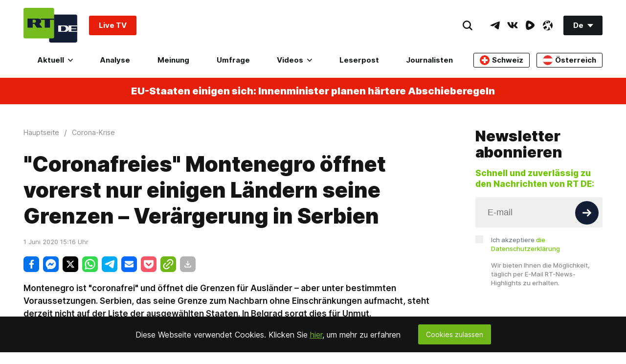

--- FILE ---
content_type: text/html; charset=UTF-8
request_url: https://de.rt.com/widget/main_popularbox/default
body_size: 2624
content:
<div class="Section-root" data-widget="PopularBox" data-tb-region="LiveAndBannerBox"><div class="Section-container Section-isColumn-isTop Section-is1to1"><div class="PopularBox-item Section-block Section-is1to1 Section-isColumn-isCenter p-24" style="position: relative;" data-type="externalVideo"><div class="VkEmbed"><iframe class="lazyload" data-src="https://vk.com/video_ext.php?oid=-134310637&id=456288632&autoplay=1" frameborder="0" width="853" height="480" allowfullscreen></iframe></div><a href="#"  class="WhatIsOnAir-root mt-16" data-tb-region-item><span class="WhatIsOnAir-liveBlock"><span class="live-pulse"></span><span class="text"><strong>RT DE Live-TV</strong></span></span></a></div><div class="PopularBox-item Section-block Section-is1to1 Section-isColumn-isCenter p-24" style="position: relative;" data-type="externalVideo"><div class="EmbedBlock-root EmbedBlock-externalVideo EmbedBlock-rumble"><div class="VkEmbed"><iframe class="lazyload" data-src="https://rumble.com/embed/v70kde7?pub=7a20&rel=5&autoplay=2" frameborder="0" width="853" height="480" allowfullscreen></iframe></div></div><a href="#"  class="WhatIsOnAir-root mt-16" data-tb-region-item><span class="WhatIsOnAir-liveBlock"><span class="live-pulse"></span><span class="text"><strong>LIVE: Wadephul gibt Pressekonferenz in China</strong></span></span></a></div><div class="PopularBox-item Section-block Section-is1to1 Section-isColumn-isCenter p-24" style="position: relative;" data-type="image"><a class="Link-root Link-isInline Link-isHoverScale" style="max-width: 336px; width:100%" href="https://freeassange.rtde.live/leserpost/" data-tb-region-item><img class="Banners-image lazyload" style="max-width: 336px; border-radius:3px;" data-src="https://mf.b37mrtl.ru/deutsch/images/2025.08/original/68b19bcd48fbef3bb274a284.png" alt="banner"></a></div><div class="PopularBox-item" data-type="poll"><section data-id-poll='693195e4b480cc3d194caf3f' class="Poll-card Poll-card-js Poll-sidebar"><div class="Section-block Section-is1to1 pt-24 pl-24 pr-24 pb-24"><div class="Poll-card-root"><h3 class="title-poll HeaderNews-root HeaderNews-type_3"><a href="/umfrage/263830-selenskijs-ruecktritt/" title="Selenskijs Rücktritt">Selenskijs Rücktritt</a></h3><div class="ArticleView-summary"><div class="Text-root Text-type_1 ">
                Wie lange wird sich Wladimir Selenskij noch an der Macht in Kiew halten können?
            </div></div><div class="Votings-isReact" data-rtcomponent="Votings" onload="return {
        d: JSON.parse('\u007B\u0022_id\u0022\u003A\u007B\u0022\u0024oid\u0022\u003A\u0022693195e4b480cc3d194caf3f\u0022\u007D,\u0022multichoice\u0022\u003Afalse,\u0022totalVotes\u0022\u003A30421,\u0022status\u0022\u003A\u0022published\u0022,\u0022title\u0022\u003A\u0022Selenskijs\u0020R\\u00fccktritt\u0022,\u0022frontUpdateTime\u0022\u003A\u007B\u0022\u0024date\u0022\u003A\u007B\u0022\u0024numberLong\u0022\u003A\u00221764862907000\u0022\u007D\u007D,\u0022publicId\u0022\u003A263830,\u0022shortCode\u0022\u003A\u00225nkm\u0022,\u0022createTime\u0022\u003A\u007B\u0022\u0024date\u0022\u003A\u007B\u0022\u0024numberLong\u0022\u003A\u00221764857316000\u0022\u007D\u007D,\u0022updateTime\u0022\u003A\u007B\u0022\u0024date\u0022\u003A\u007B\u0022\u0024numberLong\u0022\u003A\u00221764862907000\u0022\u007D\u007D,\u0022createUserId\u0022\u003A\u0022adanckwardt\u0022,\u0022updateUserIds\u0022\u003A\u005B\u0022adanckwardt\u0022,\u0022mpenn\u0022\u005D,\u0022answers\u0022\u003A\u005B\u007B\u0022answer\u0022\u003A\u0022Den\u0020j\\u00fcngsten\u0020Korruptionsskandal\u0020wird\u0020er\u0020nicht\u0020\\u00fcberstehen\u0020\\u2013\u0020vor\u0020Weihnachten\u0020ist\u0020er\u0020weg.\u0022,\u0022_id\u0022\u003A\u007B\u0022\u0024oid\u0022\u003A\u00226931985448fbef29da542f23\u0022\u007D,\u0022votes\u0022\u003A2904\u007D,\u007B\u0022answer\u0022\u003A\u0022Ein\u0020Jahr\u0020wird\u0020er\u0020sich\u0020noch\u0020durchlavieren,\u0020dann\u0020wird\u0020er\u0020weggeputscht.\u0022,\u0022_id\u0022\u003A\u007B\u0022\u0024oid\u0022\u003A\u00226931985448fbef29da542f24\u0022\u007D,\u0022votes\u0022\u003A3670\u007D,\u007B\u0022answer\u0022\u003A\u0022Er\u0020wird\u0020sich\u0020an\u0020die\u0020Macht\u0020klammern,\u0020bis\u0020die\u0020russische\u0020Armee\u0020in\u0020Kiew\u0020steht\u0020\\u2013\u0020dann\u0020macht\u0020er\u0020im\u0020Exil\u0020weiter.\u0022,\u0022_id\u0022\u003A\u007B\u0022\u0024oid\u0022\u003A\u00226931985448fbef29da542f25\u0022\u007D,\u0022votes\u0022\u003A9334\u007D,\u007B\u0022answer\u0022\u003A\u0022N\\u00e4chstes\u0020Jahr\u0020gibt\u0020es\u0020Neuwahlen\u0020und\u0020er\u0020wird\u0020wiedergew\\u00e4hlt.\u0020\u0022,\u0022_id\u0022\u003A\u007B\u0022\u0024oid\u0022\u003A\u00226931985448fbef29da542f26\u0022\u007D,\u0022votes\u0022\u003A11173\u007D,\u007B\u0022answer\u0022\u003A\u0022Bis\u0020zu\u0020seinem\u0020Tod,\u0020nat\\u00fcrlich\u0020oder\u0020nicht.\u0020\u0022,\u0022_id\u0022\u003A\u007B\u0022\u0024oid\u0022\u003A\u00226931985448fbef29da542f27\u0022\u007D,\u0022votes\u0022\u003A3340\u007D\u005D,\u0022authorText\u0022\u003A\u0022\u0022,\u0022authors\u0022\u003A\u005B\u005D,\u0022category\u0022\u003A\u007B\u0022name\u0022\u003A\u0022International\u0022,\u0022href\u0022\u003A\u0022\\\/international\\\/\u0022,\u0022_id\u0022\u003A\u0022international\u0022,\u0022media\u0022\u003A\u0022\u0022,\u0022cover\u0022\u003A\u0022\u0022,\u0022color\u0022\u003A\u0022\u0022\u007D,\u0022closeTime\u0022\u003Anull,\u0022excludeFromCrosslinks\u0022\u003Afalse,\u0022excludeFromListings\u0022\u003Afalse,\u0022excludeFromRss\u0022\u003Afalse,\u0022excludeFromSearch\u0022\u003Afalse,\u0022excludeFromSitemaps\u0022\u003Afalse,\u0022excludeFromYandex\u0022\u003Afalse,\u0022hideComments\u0022\u003Afalse,\u0022hideLiveUpdatesTime\u0022\u003Afalse,\u0022hidePublishTime\u0022\u003Afalse,\u0022metaDescription\u0022\u003A\u0022\u0022,\u0022metaTitle\u0022\u003A\u0022Selenskijs\u0020R\\u00fccktritt\u0022,\u0022noIndex\u0022\u003Afalse,\u0022outputs\u0022\u003Anull,\u0022question\u0022\u003A\u0022Wie\u0020lange\u0020wird\u0020sich\u0020Wladimir\u0020Selenskij\u0020noch\u0020an\u0020der\u0020Macht\u0020in\u0020Kiew\u0020halten\u0020k\\u00f6nnen\u003F\u0022,\u0022redirectTo\u0022\u003A\u0022\u0022,\u0022rtcode\u0022\u003A\u0022\u0022,\u0022russianTitle\u0022\u003A\u0022\u0022,\u0022slug\u0022\u003A\u0022selenskijs\u002Druecktritt\u0022,\u0022smTitle\u0022\u003A\u0022\u0022,\u0022stored\u0022\u003Afalse,\u0022summary\u0022\u003A\u0022\u0022,\u0022tags\u0022\u003A\u005B\u005D,\u0022text\u0022\u003A\u0022\u003Cp\u003EBislang\u0020hat\u0020es\u0020Wladimir\u0020Selenskij,\u0020dessen\u0020regul\u0026auml\u003Bre\u0020Amtszeit\u0020als\u0020Pr\u0026auml\u003Bsident\u0020der\u0020Ukraine\u0020seit\u0020Mai\u00202024\u0020abgelaufen\u0020ist,\u0020geschafft,\u0020sich\u0020an\u0020der\u0020Macht\u0020zu\u0020halten.\u0020Doch\u0020nun\u0020ist\u0020das\u0020Ausma\u0026szlig\u003B\u0020der\u0020Korruption,\u0020in\u0020die\u0020seine\u0020engsten\u0020Vertrauten\u0020verstrickt\u0020sind,\u0020\u0026ouml\u003Bffentlich\u0020geworden,\u0020und\u0020ausgerechnet\u0020Andrej\u0020Jermak,\u0020sein\u0020Stabchef,\u0020musste\u0020den\u0020Hut\u0020nehmen.\u0020Wackelt\u0020nun\u0020der\u0020Ex\u002DKomiker\u0020selbst\u0020und\u0020was\u0020erwartet\u0020ihn\u003F\u0026nbsp\u003B\u003C\\\/p\u003E\u0022,\u0022textLength\u0022\u003A392,\u0022updateUserId\u0022\u003A\u0022adanckwardt\u0022,\u0022vgWort\u0022\u003A\u0022\u0022,\u0022view\u0022\u003A\u0022\u0022,\u0022workflow\u0022\u003Anull,\u0022workflowPriority\u0022\u003Anull,\u0022media\u0022\u003A\u005B\u007B\u0022title\u0022\u003A\u0022Der\u0020Kiewer\u0020Machthaber\u0020und\u0020Ex\u002DKomiker\u0020Wladimir\u0020Selenskij\u0020gibt\u0020am\u00202.\u0020Dezember\u00202025\u0020in\u0020Dublin,\u0020Irland,\u0020eine\u0020Erkl\\u00e4rung\u0020ab.\u0022,\u0022alt\u0022\u003A\u0022\u0022,\u0022copyright\u0022\u003A\u0022Charles\u0020McQuillan\\\/Getty\u0020Images\u0022,\u0022copyrightUrl\u0022\u003A\u0022\u0022,\u0022imageUrl\u0022\u003A\u0022\u0022,\u0022listingCover\u0022\u003Afalse,\u0022parallax\u0022\u003Afalse,\u0022yandexStory\u0022\u003Afalse,\u0022logo\u0022\u003Afalse,\u0022background\u0022\u003Afalse,\u0022zoom\u0022\u003Afalse,\u0022stories\u0022\u003Afalse,\u0022end\u0022\u003Afalse,\u0022copyright2\u0022\u003A\u0022\u0022,\u0022copyright3\u0022\u003A\u0022\u0022,\u0022animated\u0022\u003Afalse,\u0022type\u0022\u003A\u0022cover\u0022,\u0022main\u0022\u003Atrue,\u0022source\u0022\u003A\u0022Gettyimages.ru\u0022,\u0022width\u0022\u003A\u007B\u0022article\u0022\u003A1104,\u0022thumbnail\u0022\u003A460,\u0022original\u0022\u003A1621\u007D,\u0022height\u0022\u003A\u007B\u0022article\u0022\u003A622,\u0022thumbnail\u0022\u003A259,\u0022original\u0022\u003A1080\u007D,\u0022blur\u0022\u003Afalse,\u0022ogType\u0022\u003A\u0022\u0022,\u0022position\u0022\u003A\u0022fullWidth\u0022,\u0022_id\u0022\u003A\u007B\u0022\u0024oid\u0022\u003A\u00226931a3cfb480cc3c7665ca1a\u0022\u007D,\u0022status\u0022\u003A\u0022published\u0022,\u0022paths\u0022\u003A\u007B\u0022original\u0022\u003A\u00222025.12\\\/original\\\/6931a3cfb480cc3c7665ca1a.jpg\u0022,\u0022article\u0022\u003A\u00222025.12\\\/article\\\/6931abaf48fbef2afb4a5822.jpg\u0022,\u0022thumbnail\u0022\u003A\u00222025.12\\\/thumbnail\\\/6931abaf48fbef2afb4a5823.jpg\u0022\u007D\u007D\u005D,\u0022comment\u0022\u003A\u0022lektoriert\u0022,\u0022href\u0022\u003A\u0022\\\/umfrage\\\/263830\u002Dselenskijs\u002Druecktritt\\\/\u0022,\u0022publishTime\u0022\u003A\u007B\u0022\u0024date\u0022\u003A\u007B\u0022\u0024numberLong\u0022\u003A\u00221764862907414\u0022\u007D\u007D,\u0022publishUserId\u0022\u003A\u0022adanckwardt\u0022,\u0022preparedDataWithoutUsingDB\u0022\u003Atrue,\u0022cover\u0022\u003A\u007B\u0022title\u0022\u003A\u0022Der\u0020Kiewer\u0020Machthaber\u0020und\u0020Ex\u002DKomiker\u0020Wladimir\u0020Selenskij\u0020gibt\u0020am\u00202.\u0020Dezember\u00202025\u0020in\u0020Dublin,\u0020Irland,\u0020eine\u0020Erkl\\u00e4rung\u0020ab.\u0022,\u0022alt\u0022\u003A\u0022\u0022,\u0022copyright\u0022\u003A\u0022Charles\u0020McQuillan\\\/Getty\u0020Images\u0022,\u0022copyrightUrl\u0022\u003A\u0022\u0022,\u0022imageUrl\u0022\u003A\u0022\u0022,\u0022listingCover\u0022\u003Afalse,\u0022parallax\u0022\u003Afalse,\u0022yandexStory\u0022\u003Afalse,\u0022logo\u0022\u003Afalse,\u0022background\u0022\u003Afalse,\u0022zoom\u0022\u003Afalse,\u0022stories\u0022\u003Afalse,\u0022end\u0022\u003Afalse,\u0022copyright2\u0022\u003A\u0022\u0022,\u0022copyright3\u0022\u003A\u0022\u0022,\u0022animated\u0022\u003Afalse,\u0022type\u0022\u003A\u0022cover\u0022,\u0022main\u0022\u003Atrue,\u0022source\u0022\u003A\u0022Gettyimages.ru\u0022,\u0022width\u0022\u003A\u007B\u0022article\u0022\u003A1104,\u0022thumbnail\u0022\u003A460,\u0022original\u0022\u003A1621\u007D,\u0022height\u0022\u003A\u007B\u0022article\u0022\u003A622,\u0022thumbnail\u0022\u003A259,\u0022original\u0022\u003A1080\u007D,\u0022blur\u0022\u003Afalse,\u0022ogType\u0022\u003A\u0022\u0022,\u0022position\u0022\u003A\u0022fullWidth\u0022,\u0022_id\u0022\u003A\u007B\u0022\u0024oid\u0022\u003A\u00226931a3cfb480cc3c7665ca1a\u0022\u007D,\u0022status\u0022\u003A\u0022published\u0022,\u0022paths\u0022\u003A\u007B\u0022original\u0022\u003A\u00222025.12\\\/original\\\/6931a3cfb480cc3c7665ca1a.jpg\u0022,\u0022article\u0022\u003A\u00222025.12\\\/article\\\/6931abaf48fbef2afb4a5822.jpg\u0022,\u0022thumbnail\u0022\u003A\u00222025.12\\\/thumbnail\\\/6931abaf48fbef2afb4a5823.jpg\u0022\u007D\u007D,\u0022yandexStorySlides\u0022\u003A\u005B\u005D,\u0022shortTitle\u0022\u003A\u0022Selenskijs\u0020R\\u00fccktritt\u0022,\u0022ampHref\u0022\u003A\u0022\\\/umfrage\\\/263830\u002Dselenskijs\u002Druecktritt\\\/amp\\\/\u0022,\u0022preparedRelations\u0022\u003Atrue,\u0022trends\u0022\u003A\u005B\u005D,\u0022privateTags\u0022\u003A\u005B\u005D,\u0022crosslinks\u0022\u003A\u005B\u005D,\u0022watchmore\u0022\u003A\u005B\u005D,\u0022poll\u0022\u003Anull,\u0022closed\u0022\u003Afalse,\u0022type\u0022\u003A\u0022Poll\u0022,\u0022widgetTitle\u0022\u003A\u0022Selenskijs\u0020R\\u00fccktritt\u0022\u007D'),
    };"></div></div></div></section></div></div></div>

--- FILE ---
content_type: text/css
request_url: https://de.russiatoday.com/static/v1/web/css/React-Votings.893f1374.chunk.css
body_size: 131
content:
.Votings-root{display:-webkit-flex;display:-moz-box;display:flex;-webkit-flex-direction:column;-moz-box-orient:vertical;-moz-box-direction:normal;flex-direction:column;background-color:#fff}.Votings-root input{position:absolute;width:1px;height:1px;padding:0;overflow:hidden;white-space:nowrap;border:0;clip:rect(0 0 0 0);-webkit-clip-path:inset(100%);clip-path:inset(100%);-webkit-appearance:radio;margin:-1px 8px -1px -1px}.Votings-root input:checked+.Votings-item:before{background-color:#6fb719;border-color:#fff;box-shadow:inset 0 0 0 4px #efefef}.Votings-answers{-webkit-flex-direction:column;-moz-box-orient:vertical;-moz-box-direction:normal;flex-direction:column;-webkit-align-items:flex-start;-moz-box-align:start;align-items:flex-start}.Votings-answers,.Votings-item{display:-webkit-flex;display:-moz-box;display:flex}.Votings-item{-webkit-align-items:center;-moz-box-align:center;align-items:center;cursor:pointer;position:relative;margin-bottom:28px;padding-left:38px;font-size:18px;line-height:20px}.Votings-item:before{content:"";position:absolute;top:50%;left:0;width:20px;height:20px;background-color:#efefef;border-radius:50%;-webkit-transform:translateY(-50%);transform:translateY(-50%);-webkit-transition:background-color .3s ease-in-out,border-color .3s ease-in-out,box-shadow .3s ease-in-out;transition:background-color .3s ease-in-out,border-color .3s ease-in-out,box-shadow .3s ease-in-out}.Votings-submit .Button-root:disabled{background-color:#ccc}.Votings-results{display:-webkit-flex;display:-moz-box;display:flex;-webkit-flex-direction:column;-moz-box-orient:vertical;-moz-box-direction:normal;flex-direction:column}.Votings-results-share{margin-top:20px}.Votings-results-share .title{font-size:18px;line-height:20px;font-style:normal;font-weight:600}.Votings-results-share .share-block-wrapper{margin-top:10px}.Votings-result{display:-webkit-flex;display:-moz-box;display:flex;-webkit-flex-direction:column;-moz-box-orient:vertical;-moz-box-direction:normal;flex-direction:column;list-style:none}.Votings-result h3{font-size:18px;line-height:20px;font-style:normal}.Votings-result strong{font-size:14px;line-height:20px;font-weight:700;font-style:normal}.Votings-result span{display:block;margin-top:6px;background-color:#6fb719;color:#fff;padding:6px 8px;font-size:16px;line-height:19px;font-weight:600;min-width:63px}.Votings-result+.Votings-result{margin-top:20px}.Votings-title{font-size:32px;line-height:38px;font-weight:900;font-style:normal;margin-bottom:30px}

--- FILE ---
content_type: application/javascript; charset=utf-8
request_url: https://de.russiatoday.com/static/v1/web/js/React-ShareBlock.ce876f68.chunk.js
body_size: 3098
content:
(window.webpackJsonp=window.webpackJsonp||[]).push([[0],{354:function(t,e,n){},52:function(t,e,n){"use strict";function o(t,e){if(!(t instanceof e))throw new TypeError("Cannot call a class as a function")}n.d(e,"a",function(){return o})},53:function(t,e,n){"use strict";function o(t,e){for(var n=0;n<e.length;n++){var o=e[n];o.enumerable=o.enumerable||!1,o.configurable=!0,"value"in o&&(o.writable=!0),Object.defineProperty(t,o.key,o)}}function r(t,e,n){return e&&o(t.prototype,e),n&&o(t,n),t}n.d(e,"a",function(){return r})},54:function(t,e,n){"use strict";function o(t){return(o=Object.setPrototypeOf?Object.getPrototypeOf:function(t){return t.__proto__||Object.getPrototypeOf(t)})(t)}n.d(e,"a",function(){return o})},57:function(t,e,n){"use strict";function o(t,e){return(o=Object.setPrototypeOf||function(t,e){return t.__proto__=e,t})(t,e)}function r(t,e){if("function"!==typeof e&&null!==e)throw new TypeError("Super expression must either be null or a function");t.prototype=Object.create(e&&e.prototype,{constructor:{value:t,writable:!0,configurable:!0}}),e&&o(t,e)}n.d(e,"a",function(){return r})},58:function(t,e,n){"use strict";function o(t){return(o="function"===typeof Symbol&&"symbol"===typeof Symbol.iterator?function(t){return typeof t}:function(t){return t&&"function"===typeof Symbol&&t.constructor===Symbol&&t!==Symbol.prototype?"symbol":typeof t})(t)}var r=n(68);function a(t,e){return!e||"object"!==o(e)&&"function"!==typeof e?Object(r.a)(t):e}n.d(e,"a",function(){return a})},68:function(t,e,n){"use strict";function o(t){if(void 0===t)throw new ReferenceError("this hasn't been initialised - super() hasn't been called");return t}n.d(e,"a",function(){return o})},78:function(t,e,n){"use strict";function o(t,e){if(null==t)return{};var n,o,r=function(t,e){if(null==t)return{};var n,o,r={},a=Object.keys(t);for(o=0;o<a.length;o++)n=a[o],e.indexOf(n)>=0||(r[n]=t[n]);return r}(t,e);if(Object.getOwnPropertySymbols){var a=Object.getOwnPropertySymbols(t);for(o=0;o<a.length;o++)n=a[o],e.indexOf(n)>=0||Object.prototype.propertyIsEnumerable.call(t,n)&&(r[n]=t[n])}return r}var r=n(1),a=n.n(r);e.a=function(t){var e=t.id,n=void 0===e?"":e,r=t.width,c=void 0===r?12:r,i=t.height,u=void 0===i?12:i,l=t.fill,f=void 0===l?"#141414":l,s=t.classNames,h=void 0===s?"Icon-default":s,p=o(t,["id","width","height","fill","classNames"]);return a.a.createElement("svg",Object.assign({className:"Icon-root "+h,fill:f,width:c,height:u},p),a.a.createElement("use",{xlinkHref:"#"+n}))}},9:function(t,e,n){"use strict";n.r(e);var o=n(52),r=n(53),a=n(57),c=n(58),i=n(54),u=n(1),l=n.n(u);function f(t){return function(){var e,n=Object(i.a)(t);if(function(){if("undefined"===typeof Reflect||!Reflect.construct)return!1;if(Reflect.construct.sham)return!1;if("function"===typeof Proxy)return!0;try{return Date.prototype.toString.call(Reflect.construct(Date,[],function(){})),!0}catch(t){return!1}}()){var o=Object(i.a)(this).constructor;e=Reflect.construct(n,arguments,o)}else e=n.apply(this,arguments);return Object(c.a)(this,e)}}var s=function(t){Object(a.a)(n,t);var e=f(n);function n(t){var r;return Object(o.a)(this,n),(r=e.call(this,t)).getCounters=function(t){return fetch("https://socialstat.rt.com/socialstat?url="+t,{method:"GET"}).then(function(t){return t.json(t)})},r.handleClick=function(){r.props.onShow(r.buttonRef.current),window._tfa&&window._tfa.push({notify:"event",name:"share_content",id:1296412}),window.ga&&window.ga("send","event","sharing-ga",r.state.name,r.props.params.href||window.location.href)},r.state={name:r.props.name||"default",icon:r.props.icon||null},r.buttonRef=l.a.createRef(),r}return Object(r.a)(n,[{key:"componentDidMount",value:function(){var t=this;this.props.tooltip&&this.props.addCounter&&this.getCounters(this.props.params.href||window.location.href).then(function(e){t.props.addCounter(e)}).catch(function(t){console.log("err",t)})}},{key:"render",value:function(){return this.props.toolPos&&console.log(this.props.toolPos),l.a.createElement("div",{className:"ShareBlock-item ShareBlock-"+this.state.name},l.a.createElement("button",{className:"ShareBlock-button",ref:this.buttonRef,onClick:this.handleClick},this.state.icon),(this.props.count||this.props.toolText)&&l.a.createElement("span",{className:"ShareBlock-tooltip",style:this.props.toolPos},this.props.count||this.props.toolText))}}]),n}(l.a.Component);s.defaultProps={tooltip:!1,params:{},addCounter:null,count:null,toolText:null,toolPos:null};var h=s,p=n(78);function d(t){return function(){var e,n=Object(i.a)(t);if(function(){if("undefined"===typeof Reflect||!Reflect.construct)return!1;if(Reflect.construct.sham)return!1;if("function"===typeof Proxy)return!0;try{return Date.prototype.toString.call(Reflect.construct(Date,[],function(){})),!0}catch(t){return!1}}()){var o=Object(i.a)(this).constructor;e=Reflect.construct(n,arguments,o)}else e=n.apply(this,arguments);return Object(c.a)(this,e)}}var m=function(t){Object(a.a)(n,t);var e=d(n);function n(t){var r;return Object(o.a)(this,n),(r=e.call(this,t)).onShow=function(){var t=r.getUrl(),e="\n            toolbar=0, \n            status=0, \n            width=650, \n            height=450,\n            top=200,\n            left="+(window.innerWidth/2-325)+"\n        ";"true"===Object({NODE_ENV:"production",PUBLIC_URL:"%7B%7B%20constant(%27APP_ENV%27)[%27cdnStatic%27]%7Cdefault(%27%27)%20%7D%7D/static/v1/web"}).MOBILE?window.location.href=t:window.open(t,"",e)},r.addCounter=function(t){if(function t(e,n){var o,r=arguments.length>2&&void 0!==arguments[2]?arguments[2]:1;o="string"===typeof n?n.split(/]|\[|\./).filter(function(t){return""!==t}):n;if(Array.isArray(e)){var a=parseInt(o[r],10),c=!isNaN(a)&&"undefined"!==typeof e[a];return c&&o[r+1]?t(e[o[r]],n,r+1):c}return e.hasOwnProperty(o[r])&&o[r+1]?t(e[o[r]],n,r+1):e.hasOwnProperty(o[r])}(t,"res.data.fb")){if(!parseInt(t.data.fb))return;r.setState({count:t.data.fb})}},r.getUrl=function(){var t=r.params.href||window.location.protocol+"//"+window.location.hostname+window.location.pathname,e=r.params.title||document.title;return r.config.shareUrl+"src=sp&u="+encodeURIComponent(t)+"&title="+encodeURIComponent(e)},r.params=r.props.params||{},r.config={shareUrl:"https://www.facebook.com/sharer.php?"},r.state={count:null},r}return Object(r.a)(n,[{key:"render",value:function(){return l.a.createElement(h,{name:"facebook",icon:l.a.createElement(p.a,{id:"FacebookShareIcon",width:15,height:28,fill:"#ffffff"}),onShow:this.onShow,params:this.params,addCounter:this.addCounter,tooltip:!1,count:this.state.count})}}]),n}(l.a.Component);function w(t){return function(){var e,n=Object(i.a)(t);if(function(){if("undefined"===typeof Reflect||!Reflect.construct)return!1;if(Reflect.construct.sham)return!1;if("function"===typeof Proxy)return!0;try{return Date.prototype.toString.call(Reflect.construct(Date,[],function(){})),!0}catch(t){return!1}}()){var o=Object(i.a)(this).constructor;e=Reflect.construct(n,arguments,o)}else e=n.apply(this,arguments);return Object(c.a)(this,e)}}var b=function(t){Object(a.a)(n,t);var e=w(n);function n(t){var r;return Object(o.a)(this,n),(r=e.call(this,t)).onShow=function(){var t=r.getUrl(),e="\n            toolbar=0, \n            status=0, \n            width=650, \n            height=450,\n            top=200,\n            left="+(window.innerWidth/2-325)+"\n        ";"true"===Object({NODE_ENV:"production",PUBLIC_URL:"%7B%7B%20constant(%27APP_ENV%27)[%27cdnStatic%27]%7Cdefault(%27%27)%20%7D%7D/static/v1/web"}).MOBILE?window.location.href=t:window.open(t,"",e)},r.getUrl=function(){var t=r.params.href||window.location.protocol+"//"+window.location.hostname+window.location.pathname,e=r.params.title||document.title,n=r.params.hashTags||"";return r.config.shareUrl+"text="+encodeURIComponent(e)+"&url="+encodeURIComponent(t)+"&hashtags="+encodeURIComponent(n)},r.params=t.params||{},r.config={shareUrl:"https://twitter.com/intent/tweet?"},r}return Object(r.a)(n,[{key:"render",value:function(){return l.a.createElement(h,{name:"xtwitter",icon:l.a.createElement(p.a,{id:"XTwitterShareIcon",width:26,height:22,fill:"#ffffff"}),onShow:this.onShow})}}]),n}(l.a.Component);function y(t){return function(){var e,n=Object(i.a)(t);if(function(){if("undefined"===typeof Reflect||!Reflect.construct)return!1;if(Reflect.construct.sham)return!1;if("function"===typeof Proxy)return!0;try{return Date.prototype.toString.call(Reflect.construct(Date,[],function(){})),!0}catch(t){return!1}}()){var o=Object(i.a)(this).constructor;e=Reflect.construct(n,arguments,o)}else e=n.apply(this,arguments);return Object(c.a)(this,e)}}var v=function(t){Object(a.a)(n,t);var e=y(n);function n(t){var r;return Object(o.a)(this,n),(r=e.call(this,t)).onShow=function(){var t=r.getUrl();"true"===Object({NODE_ENV:"production",PUBLIC_URL:"%7B%7B%20constant(%27APP_ENV%27)[%27cdnStatic%27]%7Cdefault(%27%27)%20%7D%7D/static/v1/web"}).MOBILE?window.location.href=t:window.open(t)},r.getUrl=function(){var t=r.params.href||window.location.protocol+"//"+window.location.hostname+window.location.pathname,e=r.params.text||document.title;return r.config.shareUrl+"text="+encodeURIComponent(e+" "+t)},r.params=t.params||{},r.config={shareUrl:"https://api.whatsapp.com/send?"},r}return Object(r.a)(n,[{key:"render",value:function(){return l.a.createElement(h,{name:"whatsapp",icon:l.a.createElement(p.a,{id:"WhatsAppShareIcon",width:28,height:28,fill:"#ffffff"}),onShow:this.onShow})}}]),n}(l.a.Component);function g(t){return function(){var e,n=Object(i.a)(t);if(function(){if("undefined"===typeof Reflect||!Reflect.construct)return!1;if(Reflect.construct.sham)return!1;if("function"===typeof Proxy)return!0;try{return Date.prototype.toString.call(Reflect.construct(Date,[],function(){})),!0}catch(t){return!1}}()){var o=Object(i.a)(this).constructor;e=Reflect.construct(n,arguments,o)}else e=n.apply(this,arguments);return Object(c.a)(this,e)}}var O=function(t){Object(a.a)(n,t);var e=g(n);function n(t){var r;return Object(o.a)(this,n),(r=e.call(this,t)).onShow=function(){var t=r.getUrl(),e="\n            toolbar=0, \n            status=0, \n            width=650, \n            height=450,\n            top=200,\n            left="+(window.innerWidth/2-325)+"\n        ";"true"===Object({NODE_ENV:"production",PUBLIC_URL:"%7B%7B%20constant(%27APP_ENV%27)[%27cdnStatic%27]%7Cdefault(%27%27)%20%7D%7D/static/v1/web"}).MOBILE?window.location.href=t:window.open(t,"",e)},r.getUrl=function(){var t=r.params.href||window.location.protocol+"//"+window.location.hostname+window.location.pathname,e=r.params.text||document.title;return r.config.shareUrl+"text="+encodeURIComponent(e)+"&url="+encodeURIComponent(t)},r.params=t.params||{},r.config={shareUrl:"https://telegram.me/share/url?"},r}return Object(r.a)(n,[{key:"render",value:function(){return l.a.createElement(h,{name:"telegram",icon:l.a.createElement(p.a,{id:"TelegramShareIcon",width:24,height:20,fill:"#ffffff"}),onShow:this.onShow})}}]),n}(l.a.Component);function R(t){return function(){var e,n=Object(i.a)(t);if(function(){if("undefined"===typeof Reflect||!Reflect.construct)return!1;if(Reflect.construct.sham)return!1;if("function"===typeof Proxy)return!0;try{return Date.prototype.toString.call(Reflect.construct(Date,[],function(){})),!0}catch(t){return!1}}()){var o=Object(i.a)(this).constructor;e=Reflect.construct(n,arguments,o)}else e=n.apply(this,arguments);return Object(c.a)(this,e)}}var j=function(t){Object(a.a)(n,t);var e=R(n);function n(t){var r;return Object(o.a)(this,n),(r=e.call(this,t)).onShow=function(){var t=r.getUrl();"true"===Object({NODE_ENV:"production",PUBLIC_URL:"%7B%7B%20constant(%27APP_ENV%27)[%27cdnStatic%27]%7Cdefault(%27%27)%20%7D%7D/static/v1/web"}).MOBILE?window.location.href=t:window.open(t)},r.getUrl=function(){var t=r.params.href||window.location.protocol+"//"+window.location.hostname+window.location.pathname;return r.checkIsMobile()?r.config.shareMobileUrl+"link="+t+"&app_id="+r.config.appId:r.config.shareUrl+"link="+encodeURIComponent(t)+"&app_id="+r.config.appId+"&redirect_uri="+encodeURIComponent(t)},r.checkIsMobile=function(){return/Android|webOS|iPhone|iPad|iPod|BlackBerry|IEMobile|Opera Mini/i.test(navigator.userAgent)},r.params=t.params||{},r.config={shareUrl:"https://www.facebook.com/dialog/send?",shareMobileUrl:"fb-messenger://share?",appId:0xf7d36ad91697},r}return Object(r.a)(n,[{key:"render",value:function(){return l.a.createElement(h,{name:"fbmessage",icon:l.a.createElement(p.a,{id:"FBMessageShareIcon",width:28,height:28,fill:"#ffffff"}),onShow:this.onShow})}}]),n}(l.a.Component);function S(t){return function(){var e,n=Object(i.a)(t);if(function(){if("undefined"===typeof Reflect||!Reflect.construct)return!1;if(Reflect.construct.sham)return!1;if("function"===typeof Proxy)return!0;try{return Date.prototype.toString.call(Reflect.construct(Date,[],function(){})),!0}catch(t){return!1}}()){var o=Object(i.a)(this).constructor;e=Reflect.construct(n,arguments,o)}else e=n.apply(this,arguments);return Object(c.a)(this,e)}}var E=function(t){Object(a.a)(n,t);var e=S(n);function n(t){var r;return Object(o.a)(this,n),(r=e.call(this,t)).onShow=function(){var t=r.getUrl();"true"===Object({NODE_ENV:"production",PUBLIC_URL:"%7B%7B%20constant(%27APP_ENV%27)[%27cdnStatic%27]%7Cdefault(%27%27)%20%7D%7D/static/v1/web"}).MOBILE?window.location.href=t:window.open(t)},r.getUrl=function(){var t=r.params.href||window.location.protocol+"//"+window.location.hostname+window.location.pathname,e=r.params.text||document.title;return r.config.shareUrl+"&body="+encodeURIComponent(e+" "+t)},r.params=t.params||{},r.config={shareUrl:"mailto:?to="},r}return Object(r.a)(n,[{key:"render",value:function(){return l.a.createElement(h,{name:"mailto",icon:l.a.createElement(p.a,{id:"MailToShareIcon",width:22,height:16,fill:"#ffffff"}),onShow:this.onShow})}}]),n}(l.a.Component),U=function(t){window.withoutCopyright=t;var e=document.createElement("textarea");e.value=t,e.setAttribute("readonly",""),e.style.position="absolute",e.style.left="-9999px",document.body.appendChild(e);var n=document.getSelection().rangeCount>0&&document.getSelection().getRangeAt(0);if(navigator.userAgent.match(/ipad|ipod|iphone/i)){var o=e.contentEditable,r=e.readOnly;e.contentEditable=!0,e.readOnly=!0;var a=document.createRange();a.selectNodeContents(e);var c=window.getSelection();c.removeAllRanges(),c.addRange(a),e.setSelectionRange(0,999999),e.contentEditable=o,e.readOnly=r}else e.select();document.execCommand("copy"),document.body.removeChild(e),n&&(console.log("Copy link"),document.getSelection().removeAllRanges(),document.getSelection().addRange(n))};function C(t){return function(){var e,n=Object(i.a)(t);if(function(){if("undefined"===typeof Reflect||!Reflect.construct)return!1;if(Reflect.construct.sham)return!1;if("function"===typeof Proxy)return!0;try{return Date.prototype.toString.call(Reflect.construct(Date,[],function(){})),!0}catch(t){return!1}}()){var o=Object(i.a)(this).constructor;e=Reflect.construct(n,arguments,o)}else e=n.apply(this,arguments);return Object(c.a)(this,e)}}var P=2500,k=function(t){Object(a.a)(n,t);var e=C(n);function n(t){var r;return Object(o.a)(this,n),(r=e.call(this,t)).onShow=function(){U(r.getUrl()),clearTimeout(r.timeout),r.setState({toolText:"In Zwischenablage kopiert"},function(){r.timeout=setTimeout(function(){r.setState({toolText:null}),clearTimeout(r.timeout)},P)})},r.getUrl=function(){return""+(r.params.shortUrl||r.params.href||window.location.protocol+"//"+window.location.hostname+window.location.pathname)},r.params=t.params||{},r.inputRef=l.a.createRef(),r.state={toolText:""},r}return Object(r.a)(n,[{key:"render",value:function(){return l.a.createElement(l.a.Fragment,null,l.a.createElement(h,{name:"copylink",icon:l.a.createElement(p.a,{id:"CopyLinkShareIcon",width:22,height:22,fill:"#ffffff"}),onShow:this.onShow,tooltip:!0,toolText:this.state.toolText}))}}]),n}(l.a.Component);function I(t){return function(){var e,n=Object(i.a)(t);if(function(){if("undefined"===typeof Reflect||!Reflect.construct)return!1;if(Reflect.construct.sham)return!1;if("function"===typeof Proxy)return!0;try{return Date.prototype.toString.call(Reflect.construct(Date,[],function(){})),!0}catch(t){return!1}}()){var o=Object(i.a)(this).constructor;e=Reflect.construct(n,arguments,o)}else e=n.apply(this,arguments);return Object(c.a)(this,e)}}var D=2500,B=function(t){Object(a.a)(n,t);var e=I(n);function n(t){var r;return Object(o.a)(this,n),(r=e.call(this,t)).onShow=function(){var t=r.getUrl(),e="\n            toolbar=0, \n            status=0, \n            width=650, \n            height=450,\n            top=200,\n            left="+(window.innerWidth/2-325)+"\n        ";"true"===Object({NODE_ENV:"production",PUBLIC_URL:"%7B%7B%20constant(%27APP_ENV%27)[%27cdnStatic%27]%7Cdefault(%27%27)%20%7D%7D/static/v1/web"}).MOBILE?window.location.href=t:window.open(t+"/topdf","",e),r.setState({toolText:"PDF Herunterladen"},function(){r.timeout=setTimeout(function(){r.setState({toolText:null}),clearTimeout(r.timeout)},D)})},r.getUrl=function(){return""+(r.params.href||window.location.protocol+"//"+window.location.hostname+window.location.pathname)},r.params=t.params||{},r.inputRef=l.a.createRef(),r.state={toolText:""},r.config={shareUrl:"https://twitter.com/intent/tweet?"},r.buttonRef=l.a.createRef(),r}return Object(r.a)(n,[{key:"render",value:function(){return l.a.createElement(l.a.Fragment,null,l.a.createElement(h,{name:"pdflink",icon:l.a.createElement(p.a,{id:"PdfLinkShareIcon",width:22,height:22,fill:"#ffffff"}),onShow:this.onShow,tooltip:!0,toolText:this.state.toolText}))}}]),n}(l.a.Component);function x(t){return function(){var e,n=Object(i.a)(t);if(function(){if("undefined"===typeof Reflect||!Reflect.construct)return!1;if(Reflect.construct.sham)return!1;if("function"===typeof Proxy)return!0;try{return Date.prototype.toString.call(Reflect.construct(Date,[],function(){})),!0}catch(t){return!1}}()){var o=Object(i.a)(this).constructor;e=Reflect.construct(n,arguments,o)}else e=n.apply(this,arguments);return Object(c.a)(this,e)}}var _=function(t){Object(a.a)(n,t);var e=x(n);function n(t){var r;return Object(o.a)(this,n),(r=e.call(this,t)).onShow=function(){var t=r.getUrl(),e="\n            toolbar=0, \n            status=0, \n            width=650, \n            height=450,\n            top=200,\n            left="+(window.innerWidth/2-325)+"\n        ";"true"===Object({NODE_ENV:"production",PUBLIC_URL:"%7B%7B%20constant(%27APP_ENV%27)[%27cdnStatic%27]%7Cdefault(%27%27)%20%7D%7D/static/v1/web"}).MOBILE?window.location.href=t:window.open(t,"",e)},r.getUrl=function(){var t=r.params.href||window.location.protocol+"//"+window.location.hostname+window.location.pathname;return r.config.shareUrl+"url="+encodeURIComponent(t)},r.params=t.params||{},r.config={shareUrl:"https://getpocket.com/save?"},r}return Object(r.a)(n,[{key:"render",value:function(){return l.a.createElement(h,{name:"pocket",icon:l.a.createElement(p.a,{id:"PocketShareIcon",width:24,height:24,fill:"#ffffff"}),onShow:this.onShow})}}]),n}(l.a.Component);n(354);function N(t){return function(){var e,n=Object(i.a)(t);if(function(){if("undefined"===typeof Reflect||!Reflect.construct)return!1;if(Reflect.construct.sham)return!1;if("function"===typeof Proxy)return!0;try{return Date.prototype.toString.call(Reflect.construct(Date,[],function(){})),!0}catch(t){return!1}}()){var o=Object(i.a)(this).constructor;e=Reflect.construct(n,arguments,o)}else e=n.apply(this,arguments);return Object(c.a)(this,e)}}n.d(e,"ShareBlock",function(){return T});var L={facebook:m,xtwitter:b,whatsapp:v,telegram:O,fbmessage:j,mailto:E,pocket:_,copylink:k,pdflink:B},T=function(t){Object(a.a)(n,t);var e=N(n);function n(t){var r;return Object(o.a)(this,n),(r=e.call(this,t)).state={direction:r.props.direction||"column",type:r.props.type||"hasFull",socials:r.props.socials||null,params:r.props.params||null},r}return Object(r.a)(n,[{key:"render",value:function(){var t=this;return!!this.state.socials&&this.state.socials.length>0&&l.a.createElement("div",{className:"ShareBlock-root"},l.a.createElement("ul",{className:"ShareBlock-list ShareBlock-"+this.state.direction+" ShareBlock-"+this.state.type},this.state.socials.map(function(e){var n=L[e];return!!n&&l.a.createElement("li",{className:"ShareBlock-listItem",key:"index_"+e},l.a.createElement(n,{params:t.state.params}))})))}}]),n}(l.a.Component);e.default=T}}]);

--- FILE ---
content_type: application/javascript; charset=utf-8
request_url: https://de.russiatoday.com/static/v1/web/js/React-Subscription.574c842b.chunk.js
body_size: 2180
content:
(window.webpackJsonp=window.webpackJsonp||[]).push([[29],{102:function(e,t,n){"use strict";t.a={API:"https://de-test2-deutsch-udyunusov.dev.rt.com",hostUrl:"https://de-test2-deutsch-udyunusov.dev.rt.com",imageMediaUrl:"https://cdni.rt.com/deutsch",videoMediaUrl:"https://cdni.rt.com/deutsch",CDN_PATH:"https://cdni.rt.com/deutsch/images/",search:{months:["Enero","Febrero","Marzo","Abril","Mayo","Junio","Julio","Agosto","Septiembre","Octubre","Noviembre","Diciembre"],pageSize:30,path:"/search?format=json",types:{Todos:"",Noticias:"News",Video:"Episode",Programas:"Telecast","Galer\xedas":"Gallery","Opini\xf3n":"Post"}},FEEDBACK:{type:"common",url:"/feedback/index"},READERPOST:{type:"de_general",url:"/feedback/send"},SUBSCRIPTION:{url:"https://subscribe.rt.com/subscribe/ff082064-b1b7-466b-a72f-6eb858f52cf0/"}}},31:function(e,t,n){"use strict";n.r(t),n.d(t,"Subscription",function(){return b});var r=n(52),c=n(53),i=n(57),o=n(58),a=n(54),s=n(1),u=n.n(s),l=n(78),f=n(102);n(355);function p(e){return function(){var t,n=Object(a.a)(e);if(function(){if("undefined"===typeof Reflect||!Reflect.construct)return!1;if(Reflect.construct.sham)return!1;if("function"===typeof Proxy)return!0;try{return Date.prototype.toString.call(Reflect.construct(Date,[],function(){})),!0}catch(e){return!1}}()){var r=Object(a.a)(this).constructor;t=Reflect.construct(n,arguments,r)}else t=n.apply(this,arguments);return Object(o.a)(this,t)}}var b=function(e){Object(i.a)(n,e);var t=p(n);function n(e){var c;return Object(r.a)(this,n),(c=t.call(this,e)).jsxTitle=function(){return u.a.createElement("div",{className:"Subscription-title"},u.a.createElement("h2",{className:"HeadLine-root HeadLine-type_3"},"Newsletter abonnieren"))},c.jsxInput=function(){return u.a.createElement("div",{className:"Subscription-input Subscription-is1to1"},u.a.createElement("input",{ref:c.inputRef,type:"email",placeholder:"E-mail",onChange:c.handleChange,className:"\n                        Input-root\n                        Input-hasIconRight\n                        Input-size_xl\n                        Input-fill_grey\n                        "+(c.state.emailError?"Input-emailError":"")+"\n                    ","aria-label":"Input"}))},c.jsxButtonCircle=function(){return u.a.createElement("div",{className:"Subscription-buttonCircle Subscription-isAbsoluteToRight"},u.a.createElement("button",{type:"submit",className:"IconButton-root IconButton-size_m IconButton-fill_darkBlue",id:"subscribe_submit_1",onClick:c.handleClick,"aria-label":"Button"},u.a.createElement(l.a,{id:"ArrowRightIcon",fill:"#ffffff",width:18,height:16})))},c.jsxCheckbox=function(){return u.a.createElement("div",{className:"Subscription-checkbox"},u.a.createElement("input",{ref:c.checkboxRef,type:"checkbox",className:"Input-root Input-checkbox",id:c.props.id,onChange:c.handleCheckbox,"aria-label":"Input"}),u.a.createElement("label",{className:"Subscription-label "+(c.state.checkboxError?"Subscription-labelError":""),htmlFor:c.props.id},"Ich akzeptiere ",u.a.createElement("a",{href:"/privacy-policy/"},"die Datenschutzerkl\xe4rung")))},c.jsxText=function(){return u.a.createElement("p",{className:"Subscription-text"},c.state.text)},c.validator=function(e){return/^([\w_\.\-\+])+\@.+\..{2,10}$/.test(e)},c.checkCheckbox=function(){return c.checkboxRef.current.checked},c.handleCheckbox=function(){c.setState({checkboxError:!c.checkCheckbox()})},c.clearEmail=function(e,t){e.value="",t.checked=!1},c.handleClick=function(e){e.preventDefault();var t=c.inputRef.current.value;if(c.setState({emailError:!c.validator(t),checkboxError:!c.checkCheckbox(),emailActive:!0}),c.validator(t)&&c.checkCheckbox())return fetch(""+f.a.SUBSCRIPTION.url+t).then(function(e){return e.json()}).then(function(e){c.clearEmail(c.inputRef.current,c.checkboxRef.current),console.log("tfa newsletter"),window._tfa&&window._tfa.push({notify:"event",name:"newsletter_signup",id:1296412}),alert(c.state.message.success)}).catch(function(e){alert(this.state.message.error)}),!1},c.handleChange=function(){if(c.state.emailActive){var e=c.inputRef.current.value;c.setState({emailError:!c.validator(e),emailSuccess:!1})}},c.inputRef=u.a.createRef(),c.checkboxRef=u.a.createRef(),c.state={message:{success:"Success",error:"Error"},emailError:!1,checkboxError:!1,emailActive:!1,elements:c.props.elements||[],text:c.props.text||"Wir bieten Ihnen die M\xf6glichkeit, t\xe4glich per E-Mail RT-News-Highlights zu erhalten.",subtitle:c.props.subtitle||null},c}return Object(c.a)(n,[{key:"render",value:function(){return u.a.createElement("div",{className:"Subscription-root Subscription-default"},u.a.createElement("div",{className:"Subscription-body"},u.a.createElement("div",{className:"Subscription-content"},this.state.elements.includes("blockTitle")?this.jsxTitle():null,this.state.subtitle&&u.a.createElement("div",{className:"Subscription-subtitle HeaderNews-root HeaderNews-type_5"},this.state.subtitle),u.a.createElement("form",{action:"",className:"Subscription-subscribe"},u.a.createElement("div",{className:"Subscription-form"},u.a.createElement("div",{className:"Subscription-field"},this.jsxInput(),this.jsxButtonCircle()),u.a.createElement("div",{className:"Subscription-field"},this.jsxCheckbox()),u.a.createElement("div",{className:"Subscription-field"},this.jsxText()))))))}}]),n}(u.a.Component);t.default=b},355:function(e,t,n){},52:function(e,t,n){"use strict";function r(e,t){if(!(e instanceof t))throw new TypeError("Cannot call a class as a function")}n.d(t,"a",function(){return r})},53:function(e,t,n){"use strict";function r(e,t){for(var n=0;n<t.length;n++){var r=t[n];r.enumerable=r.enumerable||!1,r.configurable=!0,"value"in r&&(r.writable=!0),Object.defineProperty(e,r.key,r)}}function c(e,t,n){return t&&r(e.prototype,t),n&&r(e,n),e}n.d(t,"a",function(){return c})},54:function(e,t,n){"use strict";function r(e){return(r=Object.setPrototypeOf?Object.getPrototypeOf:function(e){return e.__proto__||Object.getPrototypeOf(e)})(e)}n.d(t,"a",function(){return r})},57:function(e,t,n){"use strict";function r(e,t){return(r=Object.setPrototypeOf||function(e,t){return e.__proto__=t,e})(e,t)}function c(e,t){if("function"!==typeof t&&null!==t)throw new TypeError("Super expression must either be null or a function");e.prototype=Object.create(t&&t.prototype,{constructor:{value:e,writable:!0,configurable:!0}}),t&&r(e,t)}n.d(t,"a",function(){return c})},58:function(e,t,n){"use strict";function r(e){return(r="function"===typeof Symbol&&"symbol"===typeof Symbol.iterator?function(e){return typeof e}:function(e){return e&&"function"===typeof Symbol&&e.constructor===Symbol&&e!==Symbol.prototype?"symbol":typeof e})(e)}var c=n(68);function i(e,t){return!t||"object"!==r(t)&&"function"!==typeof t?Object(c.a)(e):t}n.d(t,"a",function(){return i})},68:function(e,t,n){"use strict";function r(e){if(void 0===e)throw new ReferenceError("this hasn't been initialised - super() hasn't been called");return e}n.d(t,"a",function(){return r})},78:function(e,t,n){"use strict";function r(e,t){if(null==e)return{};var n,r,c=function(e,t){if(null==e)return{};var n,r,c={},i=Object.keys(e);for(r=0;r<i.length;r++)n=i[r],t.indexOf(n)>=0||(c[n]=e[n]);return c}(e,t);if(Object.getOwnPropertySymbols){var i=Object.getOwnPropertySymbols(e);for(r=0;r<i.length;r++)n=i[r],t.indexOf(n)>=0||Object.prototype.propertyIsEnumerable.call(e,n)&&(c[n]=e[n])}return c}var c=n(1),i=n.n(c);t.a=function(e){var t=e.id,n=void 0===t?"":t,c=e.width,o=void 0===c?12:c,a=e.height,s=void 0===a?12:a,u=e.fill,l=void 0===u?"#141414":u,f=e.classNames,p=void 0===f?"Icon-default":f,b=r(e,["id","width","height","fill","classNames"]);return i.a.createElement("svg",Object.assign({className:"Icon-root "+p,fill:l,width:o,height:s},b),i.a.createElement("use",{xlinkHref:"#"+n}))}}}]);

--- FILE ---
content_type: application/javascript; charset=UTF-8
request_url: https://rumble.com/cdn-cgi/challenge-platform/h/g/scripts/jsd/5eaf848a0845/main.js?
body_size: 4611
content:
window._cf_chl_opt={xkKZ4:'g'};~function(Z4,A,Y,H,G,b,N,z){Z4=B,function(n,k,Zz,Z3,v,l){for(Zz={n:154,k:207,v:219,l:149,g:249,M:250,j:243,o:212,s:214,f:166,K:252},Z3=B,v=n();!![];)try{if(l=parseInt(Z3(Zz.n))/1+parseInt(Z3(Zz.k))/2*(parseInt(Z3(Zz.v))/3)+parseInt(Z3(Zz.l))/4*(parseInt(Z3(Zz.g))/5)+parseInt(Z3(Zz.M))/6*(parseInt(Z3(Zz.j))/7)+-parseInt(Z3(Zz.o))/8+parseInt(Z3(Zz.s))/9+parseInt(Z3(Zz.f))/10*(-parseInt(Z3(Zz.K))/11),k===l)break;else v.push(v.shift())}catch(g){v.push(v.shift())}}(Z,722706),A=this||self,Y=A[Z4(226)],H={},H[Z4(261)]='o',H[Z4(145)]='s',H[Z4(189)]='u',H[Z4(215)]='z',H[Z4(144)]='n',H[Z4(201)]='I',H[Z4(162)]='b',G=H,A[Z4(240)]=function(g,M,j,o,ZO,ZD,ZX,Z9,K,F,T,S,I,V){if(ZO={n:174,k:143,v:262,l:174,g:143,M:223,j:191,o:237,s:223,f:260,K:208,F:205,a:168,T:229},ZD={n:176,k:205,v:156},ZX={n:148,k:199,v:159,l:264},Z9=Z4,M===null||void 0===M)return o;for(K=y(M),g[Z9(ZO.n)][Z9(ZO.k)]&&(K=K[Z9(ZO.v)](g[Z9(ZO.l)][Z9(ZO.g)](M))),K=g[Z9(ZO.M)][Z9(ZO.j)]&&g[Z9(ZO.o)]?g[Z9(ZO.s)][Z9(ZO.j)](new g[(Z9(ZO.o))](K)):function(x,ZZ,P){for(ZZ=Z9,x[ZZ(ZD.n)](),P=0;P<x[ZZ(ZD.k)];x[P]===x[P+1]?x[ZZ(ZD.v)](P+1,1):P+=1);return x}(K),F='nAsAaAb'.split('A'),F=F[Z9(ZO.f)][Z9(ZO.K)](F),T=0;T<K[Z9(ZO.F)];S=K[T],I=L(g,M,S),F(I)?(V='s'===I&&!g[Z9(ZO.a)](M[S]),Z9(ZO.T)===j+S?s(j+S,I):V||s(j+S,M[S])):s(j+S,I),T++);return o;function s(x,P,Z8){Z8=B,Object[Z8(ZX.n)][Z8(ZX.k)][Z8(ZX.v)](o,P)||(o[P]=[]),o[P][Z8(ZX.l)](x)}},b=Z4(181)[Z4(209)](';'),N=b[Z4(260)][Z4(208)](b),A[Z4(247)]=function(n,k,Zg,ZB,v,l,g,M){for(Zg={n:196,k:205,v:242,l:264,g:157},ZB=Z4,v=Object[ZB(Zg.n)](k),l=0;l<v[ZB(Zg.k)];l++)if(g=v[l],'f'===g&&(g='N'),n[g]){for(M=0;M<k[v[l]][ZB(Zg.k)];-1===n[g][ZB(Zg.v)](k[v[l]][M])&&(N(k[v[l]][M])||n[g][ZB(Zg.l)]('o.'+k[v[l]][M])),M++);}else n[g]=k[v[l]][ZB(Zg.g)](function(j){return'o.'+j})},z=function(Za,ZF,ZK,Zf,Zs,Zj,Zn,k,l,g){return Za={n:147,k:234},ZF={n:194,k:264,v:194,l:194,g:255,M:194,j:153},ZK={n:205},Zf={n:232},Zs={n:205,k:153,v:148,l:199,g:159,M:148,j:232,o:264,s:232,f:194,K:194,F:148,a:199,T:159,S:232,d:264,m:232,e:264,I:232,V:264,x:264,P:264,c:255},Zj={n:259,k:153},Zn=Z4,k=String[Zn(Za.n)],l={'h':function(M){return null==M?'':l.g(M,6,function(j,Zu){return Zu=B,Zu(Zj.n)[Zu(Zj.k)](j)})},'g':function(M,j,o,Zk,s,K,F,T,S,I,V,x,P,i,E,Z0,Z1,Z2){if(Zk=Zn,null==M)return'';for(K={},F={},T='',S=2,I=3,V=2,x=[],P=0,i=0,E=0;E<M[Zk(Zs.n)];E+=1)if(Z0=M[Zk(Zs.k)](E),Object[Zk(Zs.v)][Zk(Zs.l)][Zk(Zs.g)](K,Z0)||(K[Z0]=I++,F[Z0]=!0),Z1=T+Z0,Object[Zk(Zs.M)][Zk(Zs.l)][Zk(Zs.g)](K,Z1))T=Z1;else{if(Object[Zk(Zs.v)][Zk(Zs.l)][Zk(Zs.g)](F,T)){if(256>T[Zk(Zs.j)](0)){for(s=0;s<V;P<<=1,i==j-1?(i=0,x[Zk(Zs.o)](o(P)),P=0):i++,s++);for(Z2=T[Zk(Zs.s)](0),s=0;8>s;P=1&Z2|P<<1,i==j-1?(i=0,x[Zk(Zs.o)](o(P)),P=0):i++,Z2>>=1,s++);}else{for(Z2=1,s=0;s<V;P=P<<1|Z2,j-1==i?(i=0,x[Zk(Zs.o)](o(P)),P=0):i++,Z2=0,s++);for(Z2=T[Zk(Zs.j)](0),s=0;16>s;P=1.25&Z2|P<<1.99,i==j-1?(i=0,x[Zk(Zs.o)](o(P)),P=0):i++,Z2>>=1,s++);}S--,S==0&&(S=Math[Zk(Zs.f)](2,V),V++),delete F[T]}else for(Z2=K[T],s=0;s<V;P=P<<1|Z2&1.17,i==j-1?(i=0,x[Zk(Zs.o)](o(P)),P=0):i++,Z2>>=1,s++);T=(S--,S==0&&(S=Math[Zk(Zs.K)](2,V),V++),K[Z1]=I++,String(Z0))}if(''!==T){if(Object[Zk(Zs.F)][Zk(Zs.a)][Zk(Zs.T)](F,T)){if(256>T[Zk(Zs.S)](0)){for(s=0;s<V;P<<=1,j-1==i?(i=0,x[Zk(Zs.d)](o(P)),P=0):i++,s++);for(Z2=T[Zk(Zs.m)](0),s=0;8>s;P=Z2&1|P<<1.97,j-1==i?(i=0,x[Zk(Zs.d)](o(P)),P=0):i++,Z2>>=1,s++);}else{for(Z2=1,s=0;s<V;P=P<<1|Z2,j-1==i?(i=0,x[Zk(Zs.e)](o(P)),P=0):i++,Z2=0,s++);for(Z2=T[Zk(Zs.I)](0),s=0;16>s;P=P<<1|1.08&Z2,i==j-1?(i=0,x[Zk(Zs.e)](o(P)),P=0):i++,Z2>>=1,s++);}S--,S==0&&(S=Math[Zk(Zs.f)](2,V),V++),delete F[T]}else for(Z2=K[T],s=0;s<V;P=1.16&Z2|P<<1.63,j-1==i?(i=0,x[Zk(Zs.V)](o(P)),P=0):i++,Z2>>=1,s++);S--,S==0&&V++}for(Z2=2,s=0;s<V;P=P<<1.69|Z2&1.21,i==j-1?(i=0,x[Zk(Zs.x)](o(P)),P=0):i++,Z2>>=1,s++);for(;;)if(P<<=1,j-1==i){x[Zk(Zs.P)](o(P));break}else i++;return x[Zk(Zs.c)]('')},'j':function(M,Zv){return Zv=Zn,null==M?'':M==''?null:l.i(M[Zv(ZK.n)],32768,function(j,ZA){return ZA=Zv,M[ZA(Zf.n)](j)})},'i':function(M,j,o,ZY,s,K,F,T,S,I,V,x,P,i,E,Z0,Z2,Z1){for(ZY=Zn,s=[],K=4,F=4,T=3,S=[],x=o(0),P=j,i=1,I=0;3>I;s[I]=I,I+=1);for(E=0,Z0=Math[ZY(ZF.n)](2,2),V=1;Z0!=V;Z1=x&P,P>>=1,0==P&&(P=j,x=o(i++)),E|=V*(0<Z1?1:0),V<<=1);switch(E){case 0:for(E=0,Z0=Math[ZY(ZF.n)](2,8),V=1;V!=Z0;Z1=P&x,P>>=1,0==P&&(P=j,x=o(i++)),E|=V*(0<Z1?1:0),V<<=1);Z2=k(E);break;case 1:for(E=0,Z0=Math[ZY(ZF.n)](2,16),V=1;V!=Z0;Z1=x&P,P>>=1,P==0&&(P=j,x=o(i++)),E|=(0<Z1?1:0)*V,V<<=1);Z2=k(E);break;case 2:return''}for(I=s[3]=Z2,S[ZY(ZF.k)](Z2);;){if(i>M)return'';for(E=0,Z0=Math[ZY(ZF.v)](2,T),V=1;Z0!=V;Z1=x&P,P>>=1,P==0&&(P=j,x=o(i++)),E|=V*(0<Z1?1:0),V<<=1);switch(Z2=E){case 0:for(E=0,Z0=Math[ZY(ZF.v)](2,8),V=1;V!=Z0;Z1=x&P,P>>=1,0==P&&(P=j,x=o(i++)),E|=(0<Z1?1:0)*V,V<<=1);s[F++]=k(E),Z2=F-1,K--;break;case 1:for(E=0,Z0=Math[ZY(ZF.l)](2,16),V=1;Z0!=V;Z1=P&x,P>>=1,0==P&&(P=j,x=o(i++)),E|=V*(0<Z1?1:0),V<<=1);s[F++]=k(E),Z2=F-1,K--;break;case 2:return S[ZY(ZF.g)]('')}if(0==K&&(K=Math[ZY(ZF.M)](2,T),T++),s[Z2])Z2=s[Z2];else if(F===Z2)Z2=I+I[ZY(ZF.j)](0);else return null;S[ZY(ZF.k)](Z2),s[F++]=I+Z2[ZY(ZF.j)](0),K--,I=Z2,K==0&&(K=Math[ZY(ZF.v)](2,T),T++)}}},g={},g[Zn(Za.k)]=l.h,g}(),D();function Z(B2){return B2='concat,removeChild,push,getOwnPropertyNames,number,string,/cdn-cgi/challenge-platform/h/,fromCharCode,prototype,1228haHUsi,http-code:,iframe,xhr-error,charAt,69132WPVZIy,contentDocument,splice,map,getPrototypeOf,call,style,catch,boolean,function,chctx,send,26873480qojEIl,isArray,isNaN,now,__CF$cv$params,cloudflare-invisible,parent,chlApiUrl,Object,error,sort,loading,stringify,/invisible/jsd,clientInformation,_cf_chl_opt;XQlKq9;mpuA2;BYBs3;bqzg9;gtpfA4;SZQFk7;rTYyd6;gTvhm6;ubgT9;JrBNE9;NgAVk0;YBjhw4;WvQh6;cJDYB1;Qgcf5;eHVD2;VJwN2,_cf_chl_opt,ontimeout,XMLHttpRequest,/b/ov1/0.25609291674001:1765196482:goFoUsawS1U3s2Tsb1_CErczUNqKiK2YSrx6wThtANM/,chlApiSitekey,xkKZ4,addEventListener,undefined,navigator,from,sid,error on cf_chl_props,pow,detail,keys,/jsd/oneshot/5eaf848a0845/0.25609291674001:1765196482:goFoUsawS1U3s2Tsb1_CErczUNqKiK2YSrx6wThtANM/,gKwbC5,hasOwnProperty,gRjkt7,bigint,log,body,appendChild,length,Function,24KGzNtr,bind,split,location,readyState,2092688piGEbT,jsd,4105269DOxCKj,symbol,errorInfoObject,POST,postMessage,291666zkzcod,timeout,chlApiRumWidgetAgeMs,event,Array,hhzn3,vKoX8,document,onload,createElement,d.cookie,status,DOMContentLoaded,charCodeAt,toString,PFPiXWCLN,chlApiClientVersion,display: none,Set,open,success,cJDYB1,floor,indexOf,7CVAOtW,onerror,random,onreadystatechange,Qgcf5,contentWindow,11755GpCjMC,7547676gZieqs,api,11GkrZeN,[native code],source,join,tabIndex,msg,href,XM9$bDdCyL+QkZOhK670TWnRijA4aIVGBPUF1vesYrwoSx3qg82tflHpNm-zJ5uEc,includes,object'.split(','),Z=function(){return B2},Z()}function y(n,Zh,Z7,k){for(Zh={n:262,k:196,v:158},Z7=Z4,k=[];n!==null;k=k[Z7(Zh.n)](Object[Z7(Zh.k)](n)),n=Object[Z7(Zh.v)](n));return k}function J(n,k,ZW,Z5){return ZW={n:206,k:206,v:148,l:233,g:159,M:242,j:253},Z5=Z4,k instanceof n[Z5(ZW.n)]&&0<n[Z5(ZW.k)][Z5(ZW.v)][Z5(ZW.l)][Z5(ZW.g)](k)[Z5(ZW.M)](Z5(ZW.j))}function X(l,g,Zx,Zr,M,j,o,s,f,K,F,a){if(Zx={n:257,k:175,v:170,l:146,g:182,M:187,j:185,o:179,s:184,f:238,K:217,F:220,a:183,T:186,S:225,d:173,m:182,e:198,I:221,V:224,x:235,P:182,c:200,i:216,E:164,Z0:254,Z1:213,Z2:165,ZP:234},Zr=Z4,!W(.01))return![];j=(M={},M[Zr(Zx.n)]=l,M[Zr(Zx.k)]=g,M);try{o=A[Zr(Zx.v)],s=Zr(Zx.l)+A[Zr(Zx.g)][Zr(Zx.M)]+Zr(Zx.j)+o.r+Zr(Zx.o),f=new A[(Zr(Zx.s))](),f[Zr(Zx.f)](Zr(Zx.K),s),f[Zr(Zx.F)]=2500,f[Zr(Zx.a)]=function(){},K={},K[Zr(Zx.T)]=A[Zr(Zx.g)][Zr(Zx.S)],K[Zr(Zx.d)]=A[Zr(Zx.m)][Zr(Zx.e)],K[Zr(Zx.I)]=A[Zr(Zx.m)][Zr(Zx.V)],K[Zr(Zx.x)]=A[Zr(Zx.P)][Zr(Zx.c)],F=K,a={},a[Zr(Zx.i)]=j,a[Zr(Zx.E)]=F,a[Zr(Zx.Z0)]=Zr(Zx.Z1),f[Zr(Zx.Z2)](z[Zr(Zx.ZP)](a))}catch(T){}}function h(n,k,ZV,ZI,Ze,Zm,ZL,v,l,g){ZV={n:170,k:202,v:182,l:184,g:238,M:217,j:146,o:187,s:197,f:251,K:220,F:183,a:227,T:244,S:210,d:210,m:258,e:210,I:165,V:234,x:178},ZI={n:152},Ze={n:230,k:230,v:239,l:150,g:230},Zm={n:220},ZL=Z4,v=A[ZL(ZV.n)],console[ZL(ZV.k)](A[ZL(ZV.v)]),l=new A[(ZL(ZV.l))](),l[ZL(ZV.g)](ZL(ZV.M),ZL(ZV.j)+A[ZL(ZV.v)][ZL(ZV.o)]+ZL(ZV.s)+v.r),v[ZL(ZV.f)]&&(l[ZL(ZV.K)]=5e3,l[ZL(ZV.F)]=function(Zp){Zp=ZL,k(Zp(Zm.n))}),l[ZL(ZV.a)]=function(Zy){Zy=ZL,l[Zy(Ze.n)]>=200&&l[Zy(Ze.k)]<300?k(Zy(Ze.v)):k(Zy(Ze.l)+l[Zy(Ze.g)])},l[ZL(ZV.T)]=function(Zq){Zq=ZL,k(Zq(ZI.n))},g={'t':C(),'lhr':Y[ZL(ZV.S)]&&Y[ZL(ZV.d)][ZL(ZV.m)]?Y[ZL(ZV.e)][ZL(ZV.m)]:'','api':v[ZL(ZV.f)]?!![]:![],'payload':n},l[ZL(ZV.I)](z[ZL(ZV.V)](JSON[ZL(ZV.x)](g)))}function Q(ZM,ZR,v,l,g,M,j){ZR=(ZM={n:228,k:151,v:160,l:236,g:256,M:203,j:204,o:248,s:180,f:190,K:155,F:263},Z4);try{return v=Y[ZR(ZM.n)](ZR(ZM.k)),v[ZR(ZM.v)]=ZR(ZM.l),v[ZR(ZM.g)]='-1',Y[ZR(ZM.M)][ZR(ZM.j)](v),l=v[ZR(ZM.o)],g={},g=cJDYB1(l,l,'',g),g=cJDYB1(l,l[ZR(ZM.s)]||l[ZR(ZM.f)],'n.',g),g=cJDYB1(l,v[ZR(ZM.K)],'d.',g),Y[ZR(ZM.M)][ZR(ZM.F)](v),M={},M.r=g,M.e=null,M}catch(o){return j={},j.r={},j.e=o,j}}function U(Zd,ZJ,n,k,v){return Zd={n:241,k:169},ZJ=Z4,n=3600,k=C(),v=Math[ZJ(Zd.n)](Date[ZJ(Zd.k)]()/1e3),v-k>n?![]:!![]}function D(B0,ZE,Zc,Zt,n,k,v,l,g){if(B0={n:170,k:251,v:211,l:177,g:188,M:188,j:231,o:246,s:246},ZE={n:211,k:177,v:246},Zc={n:193},Zt=Z4,n=A[Zt(B0.n)],!n)return;if(!U())return;(k=![],v=n[Zt(B0.k)]===!![],l=function(Zb,M){if(Zb=Zt,!k){if(k=!![],!U())return;M=Q(),h(M.r,function(j){O(n,j)}),M.e&&X(Zb(Zc.n),M.e)}},Y[Zt(B0.v)]!==Zt(B0.l))?l():A[Zt(B0.g)]?Y[Zt(B0.M)](Zt(B0.j),l):(g=Y[Zt(B0.o)]||function(){},Y[Zt(B0.s)]=function(ZN){ZN=Zt,g(),Y[ZN(ZE.n)]!==ZN(ZE.k)&&(Y[ZN(ZE.v)]=g,l())})}function O(v,l,B1,ZQ,g,M,j){if(B1={n:171,k:251,v:239,l:254,g:192,M:222,j:239,o:172,s:218,f:222,K:175,F:195,a:172},ZQ=Z4,g=ZQ(B1.n),!v[ZQ(B1.k)])return;l===ZQ(B1.v)?(M={},M[ZQ(B1.l)]=g,M[ZQ(B1.g)]=v.r,M[ZQ(B1.M)]=ZQ(B1.j),A[ZQ(B1.o)][ZQ(B1.s)](M,'*')):(j={},j[ZQ(B1.l)]=g,j[ZQ(B1.g)]=v.r,j[ZQ(B1.f)]=ZQ(B1.K),j[ZQ(B1.F)]=l,A[ZQ(B1.a)][ZQ(B1.s)](j,'*'))}function W(n,ZT,ZH){return ZT={n:245},ZH=Z4,Math[ZH(ZT.n)]()<n}function L(n,k,v,ZU,Z6,l){Z6=(ZU={n:161,k:223,v:167,l:223,g:163},Z4);try{return k[v][Z6(ZU.n)](function(){}),'p'}catch(g){}try{if(null==k[v])return k[v]===void 0?'u':'x'}catch(M){return'i'}return n[Z6(ZU.k)][Z6(ZU.v)](k[v])?'a':k[v]===n[Z6(ZU.l)]?'E':!0===k[v]?'T':k[v]===!1?'F':(l=typeof k[v],Z6(ZU.g)==l?J(n,k[v])?'N':'f':G[l]||'?')}function B(R,n,u){return u=Z(),B=function(k,v,A){return k=k-143,A=u[k],A},B(R,n)}function C(ZS,ZG,n){return ZS={n:170,k:241},ZG=Z4,n=A[ZG(ZS.n)],Math[ZG(ZS.k)](+atob(n.t))}}()

--- FILE ---
content_type: application/javascript; charset=utf-8
request_url: https://de.russiatoday.com/static/v1/web/js/React-Votings.6ae019b4.chunk.js
body_size: 1426
content:
(window.webpackJsonp=window.webpackJsonp||[]).push([[32],{34:function(e,t,n){"use strict";n.r(t),n.d(t,"Votings",function(){return p});var a=n(52),o=n(53),s=n(57),r=n(58),i=n(54),c=n(1),l=n.n(c),u=(n(370),n(9));function d(e){return function(){var t,n=Object(i.a)(e);if(function(){if("undefined"===typeof Reflect||!Reflect.construct)return!1;if(Reflect.construct.sham)return!1;if("function"===typeof Proxy)return!0;try{return Date.prototype.toString.call(Reflect.construct(Date,[],function(){})),!0}catch(e){return!1}}()){var a=Object(i.a)(this).constructor;t=Reflect.construct(n,arguments,a)}else t=n.apply(this,arguments);return Object(r.a)(this,t)}}var p=function(e){Object(s.a)(n,e);var t=d(n);function n(e){var o;return Object(a.a)(this,n),(o=t.call(this,e)).sendVotes=function(e){if(e.preventDefault(),o.state.selectedOption.length>0){var t=o.state.selectedOption.join("&vote[]=");fetch(o.state.voteUrl,{method:"POST",headers:{"Content-Type":"application/x-www-form-urlencoded"},body:"vote[]="+t}).then(function(e){return e.json()}).then(function(e){o.fillVotes(e)}).catch(function(e){console.log(e)})}},o.getVotes=function(){fetch(o.state.voteUrl).then(function(e){return e.json()}).then(function(e){o.fillVotes(e)}).catch(function(e){console.log(e)})},o.fillVotes=function(e){var t,n=0,a=0,s=0,r=o.state.data;for(t in e)e.hasOwnProperty(t)&&(n+=e[t],a+=1,r[t].votes=e[t]);Object.keys(r).forEach(function(t,o){var i=e[t]||0,c=n>0?Math.floor(i/n*1e3)/10:0;s+=c,o===a-1&&(c=(c+(100-s)).toFixed(1)),r[t].percent=c}),o.setState({data:r,voted:!0})},o.handleOptionChange=function(e){var t=o.state.selectedOption||[],n=!1;t.filter(function(t,a){return t===e.target.value&&(n=a,!0)}),"checkbox"===e.target.type?!1!==n?t.splice(n,1):t.push(e.target.value):(t=[]).push(e.target.value),o.setState({selectedOption:t})},o.getCookie=function(e){var t=document.cookie.match(new RegExp("(?:^|; )"+e.replace(/([\.$?*|{}\(\)\[\]\\\/\+^])/g,"\\$1")+"=([^;]*)"));return t?t[1]:""},o.viewVotesAnswers=function(){var e=o.props.d;return l.a.createElement("form",{className:"Votings-answers",action:"/vote/"+e._id.$oid,method:"post"},l.a.createElement("input",{type:"hidden",name:"redirect",value:""+(window.location.host+e.href),className:"Votings-redirect"}),e.answers.map(function(t,n){return l.a.createElement(l.a.Fragment,null,l.a.createElement("input",{type:e.multichoice?"checkbox":"radio",id:""+t._id.$oid,name:"vote[]",disabled:e.closed,value:""+t._id.$oid,onChange:o.handleOptionChange}),l.a.createElement("label",{className:"Votings-item",key:"ans_"+n,htmlFor:""+t._id.$oid},l.a.createElement("span",null,t.answer)))}),l.a.createElement("div",{className:"Votings-submit"},l.a.createElement("button",{disabled:e.closed||0===o.state.selectedOption.length,className:"Button-root Button-type_s",onClick:o.sendVotes},"Abstimmen")))},o.viewVotesResults=function(){var e=o.props.d;return l.a.createElement(l.a.Fragment,null,l.a.createElement("ul",{className:"Votings-results"},Object.keys(o.state.data).map(function(e,t){return l.a.createElement("li",{className:"Votings-result",key:"ans_res_"+t},l.a.createElement("h3",null,o.state.data[e].answer),l.a.createElement("span",{className:"Votings-bar",style:{width:o.state.data[e].percent+"%"}},o.state.data[e].percent+"%"))})),e.closed?null:l.a.createElement("div",{className:"Votings-results-share"},l.a.createElement("h3",{className:"title"},"Wie w\xfcrden Ihre Freunde abstimmen? Hier k\xf6nnen Sie die Umfrage teilen:"),l.a.createElement("div",{className:"share-block-wrapper"},l.a.createElement(u.default,{socials:["facebook","xtwitter","whatsapp","telegram","fbmessage","mailto"],params:{href:window.location.protocol+"//"+(window.location.hostname+e.href),text:o.state.title+" \u2014 RT DE"}}))))},o.state={id:o.props.d._id.$oid||0,voteUrl:"/vote/"+o.props.d._id.$oid,selectedOption:[],closed:!0,data:null,voted:!1,title:o.props.d.title||!1},o}return Object(o.a)(n,[{key:"componentDidMount",value:function(){var e=this,t=this.state.data||{};this.props.d&&this.props.d.answers.forEach(function(e){t[e._id.$oid]={answer:e.answer,votes:e.votes,percent:0}}),this.setState({data:t,voted:this.getCookie("__poll_"+this.state.id.toString())===this.state.id.toString()},function(){e.state.voted&&e.getVotes()})}},{key:"render",value:function(){return this.props.d&&l.a.createElement("div",{className:"Votings-root"},this.state.voted?this.viewVotesResults():this.viewVotesAnswers())}}]),n}(l.a.Component);t.default=p},370:function(e,t,n){}}]);